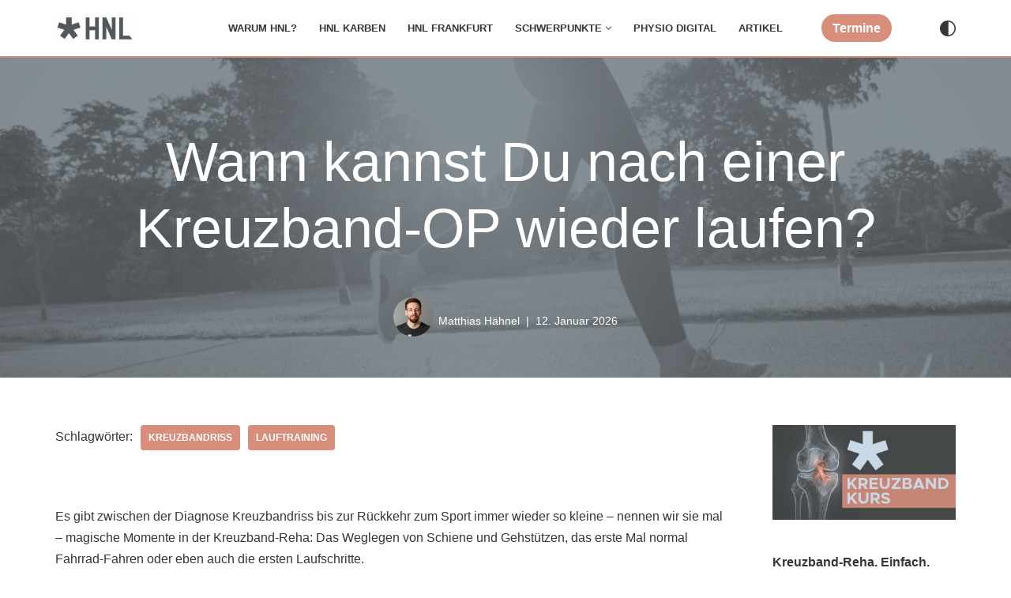

--- FILE ---
content_type: text/html; charset=UTF-8
request_url: https://www.hnl.physio/laufen-nach-kreuzbandriss
body_size: 15611
content:
<!DOCTYPE html><html lang="de" prefix="og: https://ogp.me/ns#"><head><meta charset="UTF-8"><meta name="viewport" content="width=device-width, initial-scale=1, minimum-scale=1"><link rel="profile" href="http://gmpg.org/xfn/11"><link rel="pingback" href="https://www.hnl.physio/xmlrpc.php"><link media="all" href="https://www.hnl.physio/wp-content/cache/autoptimize/css/autoptimize_e4750e7bacc631f0834f56bca9b8dc3f.css" rel="stylesheet"><title>Wann kannst Du nach einer Kreuzband-OP wieder laufen? | HNL</title><meta name="description" content="Wann ist es sicher nach einem Kreuzbandriss wieder laufen zu gehen? Dafür gibt es Kriterien, die ein Raten überflüssig machen..."/><meta name="robots" content="follow, index, max-snippet:-1, max-video-preview:-1, max-image-preview:large"/><link rel="canonical" href="https://www.hnl.physio/laufen-nach-kreuzbandriss" /><meta property="og:locale" content="de_DE" /><meta property="og:type" content="article" /><meta property="og:title" content="Wann kannst Du nach einer Kreuzband-OP wieder laufen? | HNL" /><meta property="og:description" content="Wann ist es sicher nach einem Kreuzbandriss wieder laufen zu gehen? Dafür gibt es Kriterien, die ein Raten überflüssig machen..." /><meta property="og:url" content="https://www.hnl.physio/laufen-nach-kreuzbandriss" /><meta property="og:site_name" content="HNL Physiotherapie &amp; Chiropraktik" /><meta property="article:publisher" content="https://www.facebook.com/hnlphysio/" /><meta property="article:tag" content="Kreuzbandriss" /><meta property="article:tag" content="Lauftraining" /><meta property="article:section" content="Sportverletzung" /><meta property="og:updated_time" content="2026-01-12T13:53:03+00:00" /><meta property="og:image" content="https://www.hnl.physio/wp-content/uploads/2024/09/Laufen-nach-Kreuzband-OP.jpeg" /><meta property="og:image:secure_url" content="https://www.hnl.physio/wp-content/uploads/2024/09/Laufen-nach-Kreuzband-OP.jpeg" /><meta property="og:image:width" content="1200" /><meta property="og:image:height" content="670" /><meta property="og:image:alt" content="Läuferin wieder am joggen nach Kreuzbandriss" /><meta property="og:image:type" content="image/jpeg" /><meta property="article:published_time" content="2020-07-26T09:19:54+00:00" /><meta property="article:modified_time" content="2026-01-12T13:53:03+00:00" /><meta name="twitter:card" content="summary_large_image" /><meta name="twitter:title" content="Wann kannst Du nach einer Kreuzband-OP wieder laufen? | HNL" /><meta name="twitter:description" content="Wann ist es sicher nach einem Kreuzbandriss wieder laufen zu gehen? Dafür gibt es Kriterien, die ein Raten überflüssig machen..." /><meta name="twitter:site" content="@hnlphysio" /><meta name="twitter:creator" content="@hnlphysio" /><meta name="twitter:image" content="https://www.hnl.physio/wp-content/uploads/2024/09/Laufen-nach-Kreuzband-OP.jpeg" /><meta name="twitter:label1" content="Verfasst von" /><meta name="twitter:data1" content="Matthias Hähnel" /><meta name="twitter:label2" content="Lesedauer" /><meta name="twitter:data2" content="3 Minuten" /> <script type="application/ld+json" class="rank-math-schema">{"@context":"https://schema.org","@graph":[[{"@context":"https://schema.org","@type":"SiteNavigationElement","@id":"#rank-math-toc","name":"Laufen nach Kreuzbandriss: Wann Dein Knie wirklich bereit ist \u2013 und wie Du Dich optimal vorbereitest","url":"https://www.hnl.physio/laufen-nach-kreuzbandriss#0-laufen-nach-kreuzbandriss-wann-dein-knie-wirklich-bereit-ist-%E2%80%93-und-wie-du-dich-optimal-vorbereitest"},{"@context":"https://schema.org","@type":"SiteNavigationElement","@id":"#rank-math-toc","name":"Wann ist es sicher mit dem Lauftraining nach dem Kreuzbandriss zu beginnen?","url":"https://www.hnl.physio/laufen-nach-kreuzbandriss#1-wann-ist-es-sicher-mit-dem-lauftraining-nach-dem-kreuzbandriss-zu-beginnen"},{"@context":"https://schema.org","@type":"SiteNavigationElement","@id":"#rank-math-toc","name":"Die entscheidenden Voraussetzungen f\u00fcrs Laufen","url":"https://www.hnl.physio/laufen-nach-kreuzbandriss#2-die-entscheidenden-voraussetzungen-f%C3%BCrs-laufen"},{"@context":"https://schema.org","@type":"SiteNavigationElement","@id":"#rank-math-toc","name":"Deine komplette Checkliste f\u00fcr den Lauf-Start","url":"https://www.hnl.physio/laufen-nach-kreuzbandriss#3-deine-komplette-checkliste-f%C3%BCr-den-lauf-start"}],{"@type":"Place","@id":"https://www.hnl.physio/#place","geo":{"@type":"GeoCoordinates","latitude":"50.120195500076235","longitude":" 8.6798724431137"},"hasMap":"https://www.google.com/maps/search/?api=1&amp;query=50.120195500076235, 8.6798724431137","address":{"@type":"PostalAddress","streetAddress":"Oeder Weg 34","addressLocality":"Frankfurt am Main","addressRegion":"Hessen","postalCode":"60318","addressCountry":"Deutschland"}},{"@type":["MedicalOrganization","Organization"],"@id":"https://www.hnl.physio/#organization","name":"HNL Physiotherapie","url":"https://www.hnl.physio","sameAs":["https://www.facebook.com/hnlphysio/","https://twitter.com/hnlphysio"],"email":"praxis@hnl.physio","address":{"@type":"PostalAddress","streetAddress":"Oeder Weg 34","addressLocality":"Frankfurt am Main","addressRegion":"Hessen","postalCode":"60318","addressCountry":"Deutschland"},"logo":{"@type":"ImageObject","@id":"https://www.hnl.physio/#logo","url":"https://www.hnl.physio/wp-content/uploads/2020/05/HNL_Physiotherapie_Logo_1024x.png","contentUrl":"https://www.hnl.physio/wp-content/uploads/2020/05/HNL_Physiotherapie_Logo_1024x.png","caption":"HNL Physiotherapie","inLanguage":"de","width":"1024","height":"1024"},"contactPoint":[{"@type":"ContactPoint","telephone":"069 46992339","contactType":"customer support"}],"location":{"@id":"https://www.hnl.physio/#place"}},{"@type":"WebSite","@id":"https://www.hnl.physio/#website","url":"https://www.hnl.physio","name":"HNL Physiotherapie","publisher":{"@id":"https://www.hnl.physio/#organization"},"inLanguage":"de"},{"@type":"ImageObject","@id":"https://www.hnl.physio/wp-content/uploads/2024/09/Laufen-nach-Kreuzband-OP.jpeg","url":"https://www.hnl.physio/wp-content/uploads/2024/09/Laufen-nach-Kreuzband-OP.jpeg","width":"1200","height":"670","caption":"L\u00e4uferin wieder am joggen nach Kreuzbandriss","inLanguage":"de"},{"@type":"WebPage","@id":"https://www.hnl.physio/laufen-nach-kreuzbandriss#webpage","url":"https://www.hnl.physio/laufen-nach-kreuzbandriss","name":"Wann kannst Du nach einer Kreuzband-OP wieder laufen? | HNL","datePublished":"2020-07-26T09:19:54+00:00","dateModified":"2026-01-12T13:53:03+00:00","isPartOf":{"@id":"https://www.hnl.physio/#website"},"primaryImageOfPage":{"@id":"https://www.hnl.physio/wp-content/uploads/2024/09/Laufen-nach-Kreuzband-OP.jpeg"},"inLanguage":"de"},{"@type":"BlogPosting","headline":"Wann kannst Du nach einer Kreuzband-OP wieder laufen? | HNL","datePublished":"2020-07-26T09:19:54+00:00","dateModified":"2026-01-12T13:53:03+00:00","author":{"@type":"Person","name":"Matthias H\u00e4hnel"},"description":"Wann ist es sicher nach einem Kreuzbandriss wieder laufen zu gehen? Daf\u00fcr gibt es Kriterien, die ein Raten \u00fcberfl\u00fcssig machen...","name":"Wann kannst Du nach einer Kreuzband-OP wieder laufen? | HNL","articleSection":"Kreuzbandriss, Lauftraining","@id":"https://www.hnl.physio/laufen-nach-kreuzbandriss#schema-5230","isPartOf":{"@id":"https://www.hnl.physio/laufen-nach-kreuzbandriss#webpage"},"publisher":{"@id":"https://www.hnl.physio/#organization"},"image":{"@id":"https://www.hnl.physio/wp-content/uploads/2024/09/Laufen-nach-Kreuzband-OP.jpeg"},"inLanguage":"de","mainEntityOfPage":{"@id":"https://www.hnl.physio/laufen-nach-kreuzbandriss#webpage"}}]}</script> <link rel='dns-prefetch' href='//www.hnl.physio' /><link rel="alternate" type="application/rss+xml" title="HNL Physiotherapie &amp; Chiropraktik &raquo; Feed" href="https://www.hnl.physio/feed" /><link rel="alternate" type="application/rss+xml" title="HNL Physiotherapie &amp; Chiropraktik &raquo; Kommentar-Feed" href="https://www.hnl.physio/comments/feed" /><link rel="alternate" type="application/rss+xml" title="HNL Physiotherapie &amp; Chiropraktik &raquo; Wann kannst Du nach einer Kreuzband-OP wieder laufen?-Kommentar-Feed" href="https://www.hnl.physio/laufen-nach-kreuzbandriss/feed" /> <script>window._wpemojiSettings = {"baseUrl":"https:\/\/s.w.org\/images\/core\/emoji\/15.0.3\/72x72\/","ext":".png","svgUrl":"https:\/\/s.w.org\/images\/core\/emoji\/15.0.3\/svg\/","svgExt":".svg","source":{"concatemoji":"https:\/\/www.hnl.physio\/wp-includes\/js\/wp-emoji-release.min.js?ver=6.7.4"}};
/*! This file is auto-generated */
!function(i,n){var o,s,e;function c(e){try{var t={supportTests:e,timestamp:(new Date).valueOf()};sessionStorage.setItem(o,JSON.stringify(t))}catch(e){}}function p(e,t,n){e.clearRect(0,0,e.canvas.width,e.canvas.height),e.fillText(t,0,0);var t=new Uint32Array(e.getImageData(0,0,e.canvas.width,e.canvas.height).data),r=(e.clearRect(0,0,e.canvas.width,e.canvas.height),e.fillText(n,0,0),new Uint32Array(e.getImageData(0,0,e.canvas.width,e.canvas.height).data));return t.every(function(e,t){return e===r[t]})}function u(e,t,n){switch(t){case"flag":return n(e,"\ud83c\udff3\ufe0f\u200d\u26a7\ufe0f","\ud83c\udff3\ufe0f\u200b\u26a7\ufe0f")?!1:!n(e,"\ud83c\uddfa\ud83c\uddf3","\ud83c\uddfa\u200b\ud83c\uddf3")&&!n(e,"\ud83c\udff4\udb40\udc67\udb40\udc62\udb40\udc65\udb40\udc6e\udb40\udc67\udb40\udc7f","\ud83c\udff4\u200b\udb40\udc67\u200b\udb40\udc62\u200b\udb40\udc65\u200b\udb40\udc6e\u200b\udb40\udc67\u200b\udb40\udc7f");case"emoji":return!n(e,"\ud83d\udc26\u200d\u2b1b","\ud83d\udc26\u200b\u2b1b")}return!1}function f(e,t,n){var r="undefined"!=typeof WorkerGlobalScope&&self instanceof WorkerGlobalScope?new OffscreenCanvas(300,150):i.createElement("canvas"),a=r.getContext("2d",{willReadFrequently:!0}),o=(a.textBaseline="top",a.font="600 32px Arial",{});return e.forEach(function(e){o[e]=t(a,e,n)}),o}function t(e){var t=i.createElement("script");t.src=e,t.defer=!0,i.head.appendChild(t)}"undefined"!=typeof Promise&&(o="wpEmojiSettingsSupports",s=["flag","emoji"],n.supports={everything:!0,everythingExceptFlag:!0},e=new Promise(function(e){i.addEventListener("DOMContentLoaded",e,{once:!0})}),new Promise(function(t){var n=function(){try{var e=JSON.parse(sessionStorage.getItem(o));if("object"==typeof e&&"number"==typeof e.timestamp&&(new Date).valueOf()<e.timestamp+604800&&"object"==typeof e.supportTests)return e.supportTests}catch(e){}return null}();if(!n){if("undefined"!=typeof Worker&&"undefined"!=typeof OffscreenCanvas&&"undefined"!=typeof URL&&URL.createObjectURL&&"undefined"!=typeof Blob)try{var e="postMessage("+f.toString()+"("+[JSON.stringify(s),u.toString(),p.toString()].join(",")+"));",r=new Blob([e],{type:"text/javascript"}),a=new Worker(URL.createObjectURL(r),{name:"wpTestEmojiSupports"});return void(a.onmessage=function(e){c(n=e.data),a.terminate(),t(n)})}catch(e){}c(n=f(s,u,p))}t(n)}).then(function(e){for(var t in e)n.supports[t]=e[t],n.supports.everything=n.supports.everything&&n.supports[t],"flag"!==t&&(n.supports.everythingExceptFlag=n.supports.everythingExceptFlag&&n.supports[t]);n.supports.everythingExceptFlag=n.supports.everythingExceptFlag&&!n.supports.flag,n.DOMReady=!1,n.readyCallback=function(){n.DOMReady=!0}}).then(function(){return e}).then(function(){var e;n.supports.everything||(n.readyCallback(),(e=n.source||{}).concatemoji?t(e.concatemoji):e.wpemoji&&e.twemoji&&(t(e.twemoji),t(e.wpemoji)))}))}((window,document),window._wpemojiSettings);</script> <script src="https://www.hnl.physio/wp-includes/js/jquery/jquery.min.js?ver=3.7.1" id="jquery-core-js"></script> <link rel="https://api.w.org/" href="https://www.hnl.physio/wp-json/" /><link rel="alternate" title="JSON" type="application/json" href="https://www.hnl.physio/wp-json/wp/v2/posts/2440" /><link rel="EditURI" type="application/rsd+xml" title="RSD" href="https://www.hnl.physio/xmlrpc.php?rsd" /><meta name="generator" content="WordPress 6.7.4" /><link rel='shortlink' href='https://www.hnl.physio/?p=2440' /><link rel="alternate" title="oEmbed (JSON)" type="application/json+oembed" href="https://www.hnl.physio/wp-json/oembed/1.0/embed?url=https%3A%2F%2Fwww.hnl.physio%2Flaufen-nach-kreuzbandriss" /><link rel="alternate" title="oEmbed (XML)" type="text/xml+oembed" href="https://www.hnl.physio/wp-json/oembed/1.0/embed?url=https%3A%2F%2Fwww.hnl.physio%2Flaufen-nach-kreuzbandriss&#038;format=xml" /><meta name="generator" content="Elementor 3.34.2; features: additional_custom_breakpoints; settings: css_print_method-external, google_font-enabled, font_display-auto"><link rel="icon" href="https://www.hnl.physio/wp-content/uploads/2024/10/cropped-Logo-HNL-Physiotherapie-Website-Icon-2-32x32.png" sizes="32x32" /><link rel="icon" href="https://www.hnl.physio/wp-content/uploads/2024/10/cropped-Logo-HNL-Physiotherapie-Website-Icon-2-192x192.png" sizes="192x192" /><link rel="apple-touch-icon" href="https://www.hnl.physio/wp-content/uploads/2024/10/cropped-Logo-HNL-Physiotherapie-Website-Icon-2-180x180.png" /><meta name="msapplication-TileImage" content="https://www.hnl.physio/wp-content/uploads/2024/10/cropped-Logo-HNL-Physiotherapie-Website-Icon-2-270x270.png" /></head><body  class="post-template-default single single-post postid-2440 single-format-standard wp-custom-logo  nv-blog-default nv-sidebar-right menu_sidebar_slide_left elementor-default elementor-kit-1825" id="neve_body"  ><div class="wrapper"><header class="header"  > <a class="neve-skip-link show-on-focus" href="#content" > Zum Inhalt springen </a><div id="header-grid"  class="hfg_header site-header"><nav class="header--row header-main hide-on-mobile hide-on-tablet layout-full-contained nv-navbar is_sticky has-center header--row"
 data-row-id="main" data-show-on="desktop"><div
 class="header--row-inner header-main-inner"><div class="container"><div
 class="row row--wrapper"
 data-section="hfg_header_layout_main" ><div class="hfg-slot left"><div class="builder-item desktop-left"><div class="item--inner builder-item--logo"
 data-section="title_tagline"
 data-item-id="logo"><div class="site-logo"> <a class="brand" href="https://www.hnl.physio/" aria-label="HNL Physiotherapie &amp; Chiropraktik Gesundheit einfach machen" rel="home"><img width="200" height="70" src="https://www.hnl.physio/wp-content/uploads/2024/08/cropped-cropped-cropped-cropped-cropped-cropped-HNL_Logo_001_nosub_grau-1-3.png" class="neve-site-logo skip-lazy" alt="Logo HNL Physiotherapie und Chiropraktik" data-variant="logo" decoding="async" /></a></div></div></div></div><div class="hfg-slot center"><div class="builder-item has-nav"><div class="item--inner builder-item--primary-menu has_menu"
 data-section="header_menu_primary"
 data-item-id="primary-menu"><div class="nv-nav-wrap"><div role="navigation" class="nav-menu-primary submenu-style-plain"
 aria-label="Hauptmenü"><ul id="nv-primary-navigation-main" class="primary-menu-ul nav-ul menu-desktop"><li id="menu-item-1817" class="menu-item menu-item-type-post_type menu-item-object-page menu-item-1817"><div class="wrap"><a href="https://www.hnl.physio/warum-hnl">Warum HNL?</a></div></li><li id="menu-item-6936" class="menu-item menu-item-type-post_type menu-item-object-page menu-item-6936"><div class="wrap"><a href="https://www.hnl.physio/karben">HNL Karben</a></div></li><li id="menu-item-6937" class="menu-item menu-item-type-post_type menu-item-object-page menu-item-6937"><div class="wrap"><a href="https://www.hnl.physio/frankfurt">HNL Frankfurt</a></div></li><li id="menu-item-1818" class="menu-item menu-item-type-post_type menu-item-object-page menu-item-has-children menu-item-1818"><div class="wrap"><a href="https://www.hnl.physio/schwerpunkte"><span class="menu-item-title-wrap dd-title">Schwerpunkte</span></a><div role="button" aria-pressed="false" aria-label="Untermenü öffnen" tabindex="0" class="caret-wrap caret 4" style="margin-left:5px;"><span class="caret"><svg class="sub-menu-icon" aria-hidden="true" role="img" xmlns="http://www.w3.org/2000/svg" width="15" height="15" viewBox="0 0 15 15" style="transform:rotate(180deg)"><rect width="15" height="15" fill="none"/><path fill="currentColor" d="M14,12a1,1,0,0,1-.73-.32L7.5,5.47,1.76,11.65a1,1,0,0,1-1.4,0A1,1,0,0,1,.3,10.3l6.47-7a1,1,0,0,1,1.46,0l6.47,7a1,1,0,0,1-.06,1.4A1,1,0,0,1,14,12Z"/></svg></span></div></div><ul class="sub-menu"><li id="menu-item-7150" class="menu-item menu-item-type-post_type menu-item-object-page menu-item-7150"><div class="wrap"><a href="https://www.hnl.physio/physiotherapie-karben">Physiotherapie</a></div></li><li id="menu-item-7151" class="menu-item menu-item-type-post_type menu-item-object-page menu-item-7151"><div class="wrap"><a href="https://www.hnl.physio/chiropraktik-karben">Chiropraktik</a></div></li><li id="menu-item-7240" class="menu-item menu-item-type-custom menu-item-object-custom menu-item-7240"><div class="wrap"><a href="https://www.hnl.physio/physiotherapie-karben/#sportphysio">Sportphysiotherapie</a></div></li><li id="menu-item-7235" class="menu-item menu-item-type-post_type menu-item-object-page menu-item-7235"><div class="wrap"><a href="https://www.hnl.physio/schmerzphysiotherapie">Schmerzphysiotherapie</a></div></li><li id="menu-item-2267" class="menu-item menu-item-type-post_type menu-item-object-page menu-item-2267"><div class="wrap"><a href="https://www.hnl.physio/heilpraktiker">Heilpraktiker</a></div></li></ul></li><li id="menu-item-3361" class="menu-item menu-item-type-post_type menu-item-object-page menu-item-3361"><div class="wrap"><a href="https://www.hnl.physio/digital">Physio Digital</a></div></li><li id="menu-item-2124" class="menu-item menu-item-type-post_type menu-item-object-page current_page_parent menu-item-2124"><div class="wrap"><a href="https://www.hnl.physio/blog">Artikel</a></div></li></ul></div></div></div></div></div><div class="hfg-slot right"><div class="builder-item desktop-center hfg-start"><div class="item--inner builder-item--button_base_3"
 data-section="header_button_3"
 data-item-id="button_base_3"><div class="component-wrap"> <a href="/kontakt" class="button button-primary"
 >Termine</a></div></div></div><div class="builder-item desktop-left"><div class="item--inner builder-item--header_palette_switch"
 data-section="header_palette_switch"
 data-item-id="header_palette_switch"><div class="toggle-palette"> <a class="toggle palette-icon-wrapper" aria-label="Palette wechseln" href="#" > <span class="icon"><svg aria-hidden="true" fill="currentColor" width="100%" xmlns="http://www.w3.org/2000/svg" viewBox="0 0 512 512"><path d="M256,0C114.516,0,0,114.497,0,256c0,141.484,114.497,256,256,256c141.484,0,256-114.497,256-256 C512,114.516,397.503,0,256,0z M276,471.079V40.921C385.28,50.889,472,142.704,472,256C472,369.28,385.294,461.11,276,471.079z" /></svg></span> </a></div></div></div></div></div></div></div></nav><nav class="header--row header-main hide-on-desktop layout-full-contained nv-navbar is_sticky has-center header--row"
 data-row-id="main" data-show-on="mobile"><div
 class="header--row-inner header-main-inner"><div class="container"><div
 class="row row--wrapper"
 data-section="hfg_header_layout_main" ><div class="hfg-slot left"><div class="builder-item mobile-left tablet-right hfg-is-group"><div class="item--inner builder-item--nav-icon"
 data-section="header_menu_icon"
 data-item-id="nav-icon"><div class="menu-mobile-toggle item-button navbar-toggle-wrapper"> <button type="button" class=" navbar-toggle"
 value="Navigations-Menü"
 aria-label="Navigations-Menü "
 aria-expanded="false" onclick="if('undefined' !== typeof toggleAriaClick ) { toggleAriaClick() }"> <span class="bars"> <span class="icon-bar"></span> <span class="icon-bar"></span> <span class="icon-bar"></span> </span> <span class="screen-reader-text">Navigations-Menü</span> </button></div></div><div class="item--inner builder-item--header_palette_switch"
 data-section="header_palette_switch"
 data-item-id="header_palette_switch"><div class="toggle-palette"> <a class="toggle palette-icon-wrapper" aria-label="Palette wechseln" href="#" > <span class="icon"><svg aria-hidden="true" fill="currentColor" width="100%" xmlns="http://www.w3.org/2000/svg" viewBox="0 0 512 512"><path d="M256,0C114.516,0,0,114.497,0,256c0,141.484,114.497,256,256,256c141.484,0,256-114.497,256-256 C512,114.516,397.503,0,256,0z M276,471.079V40.921C385.28,50.889,472,142.704,472,256C472,369.28,385.294,461.11,276,471.079z" /></svg></span> </a></div></div></div></div><div class="hfg-slot center"><div class="builder-item mobile-center tablet-left"><div class="item--inner builder-item--logo"
 data-section="title_tagline"
 data-item-id="logo"><div class="site-logo"> <a class="brand" href="https://www.hnl.physio/" aria-label="HNL Physiotherapie &amp; Chiropraktik Gesundheit einfach machen" rel="home"><img width="200" height="70" src="https://www.hnl.physio/wp-content/uploads/2024/08/cropped-cropped-cropped-cropped-cropped-cropped-HNL_Logo_001_nosub_grau-1-3.png" class="neve-site-logo skip-lazy" alt="Logo HNL Physiotherapie und Chiropraktik" data-variant="logo" decoding="async" /></a></div></div></div></div><div class="hfg-slot right"><div class="builder-item tablet-left mobile-right"><div class="item--inner builder-item--button_base_3"
 data-section="header_button_3"
 data-item-id="button_base_3"><div class="component-wrap"> <a href="/kontakt" class="button button-primary"
 >Termine</a></div></div></div></div></div></div></div></nav><div
 id="header-menu-sidebar" class="header-menu-sidebar tcb menu-sidebar-panel slide_left hfg-pe"
 data-row-id="sidebar"><div id="header-menu-sidebar-bg" class="header-menu-sidebar-bg"><div class="close-sidebar-panel navbar-toggle-wrapper"> <button type="button" class="hamburger is-active  navbar-toggle active" 					value="Navigations-Menü"
 aria-label="Navigations-Menü "
 aria-expanded="false" onclick="if('undefined' !== typeof toggleAriaClick ) { toggleAriaClick() }"> <span class="bars"> <span class="icon-bar"></span> <span class="icon-bar"></span> <span class="icon-bar"></span> </span> <span class="screen-reader-text"> Navigations-Menü </span> </button></div><div id="header-menu-sidebar-inner" class="header-menu-sidebar-inner tcb "><div class="builder-item has-nav"><div class="item--inner builder-item--primary-menu has_menu"
 data-section="header_menu_primary"
 data-item-id="primary-menu"><div class="nv-nav-wrap"><div role="navigation" class="nav-menu-primary submenu-style-plain"
 aria-label="Hauptmenü"><ul id="nv-primary-navigation-sidebar" class="primary-menu-ul nav-ul menu-mobile"><li class="menu-item menu-item-type-post_type menu-item-object-page menu-item-1817"><div class="wrap"><a href="https://www.hnl.physio/warum-hnl">Warum HNL?</a></div></li><li class="menu-item menu-item-type-post_type menu-item-object-page menu-item-6936"><div class="wrap"><a href="https://www.hnl.physio/karben">HNL Karben</a></div></li><li class="menu-item menu-item-type-post_type menu-item-object-page menu-item-6937"><div class="wrap"><a href="https://www.hnl.physio/frankfurt">HNL Frankfurt</a></div></li><li class="menu-item menu-item-type-post_type menu-item-object-page menu-item-has-children menu-item-1818"><div class="wrap"><a href="https://www.hnl.physio/schwerpunkte"><span class="menu-item-title-wrap dd-title">Schwerpunkte</span></a><button tabindex="0" type="button" class="caret-wrap navbar-toggle 4 " style="margin-left:5px;"  aria-label="Umschalten Schwerpunkte"><span class="caret"><svg class="sub-menu-icon" aria-hidden="true" role="img" xmlns="http://www.w3.org/2000/svg" width="15" height="15" viewBox="0 0 15 15" style="transform:rotate(180deg)"><rect width="15" height="15" fill="none"/><path fill="currentColor" d="M14,12a1,1,0,0,1-.73-.32L7.5,5.47,1.76,11.65a1,1,0,0,1-1.4,0A1,1,0,0,1,.3,10.3l6.47-7a1,1,0,0,1,1.46,0l6.47,7a1,1,0,0,1-.06,1.4A1,1,0,0,1,14,12Z"/></svg></span></button></div><ul class="sub-menu"><li class="menu-item menu-item-type-post_type menu-item-object-page menu-item-7150"><div class="wrap"><a href="https://www.hnl.physio/physiotherapie-karben">Physiotherapie</a></div></li><li class="menu-item menu-item-type-post_type menu-item-object-page menu-item-7151"><div class="wrap"><a href="https://www.hnl.physio/chiropraktik-karben">Chiropraktik</a></div></li><li class="menu-item menu-item-type-custom menu-item-object-custom menu-item-7240"><div class="wrap"><a href="https://www.hnl.physio/physiotherapie-karben/#sportphysio">Sportphysiotherapie</a></div></li><li class="menu-item menu-item-type-post_type menu-item-object-page menu-item-7235"><div class="wrap"><a href="https://www.hnl.physio/schmerzphysiotherapie">Schmerzphysiotherapie</a></div></li><li class="menu-item menu-item-type-post_type menu-item-object-page menu-item-2267"><div class="wrap"><a href="https://www.hnl.physio/heilpraktiker">Heilpraktiker</a></div></li></ul></li><li class="menu-item menu-item-type-post_type menu-item-object-page menu-item-3361"><div class="wrap"><a href="https://www.hnl.physio/digital">Physio Digital</a></div></li><li class="menu-item menu-item-type-post_type menu-item-object-page current_page_parent menu-item-2124"><div class="wrap"><a href="https://www.hnl.physio/blog">Artikel</a></div></li></ul></div></div></div></div></div></div></div><div class="header-menu-sidebar-overlay hfg-ov hfg-pe" onclick="if('undefined' !== typeof toggleAriaClick ) { toggleAriaClick() }"></div></div><div id="page-header-grid"  class="hfg_page_header page-header"></div></header><div class="lazyload nv-post-cover" data-bg="https://www.hnl.physio/wp-content/uploads/2024/09/Laufen-nach-Kreuzband-OP.jpeg" style="background-image:url(data:image/svg+xml,%3Csvg%20xmlns=%22http://www.w3.org/2000/svg%22%20viewBox=%220%200%20500%20300%22%3E%3C/svg%3E);"><div class="nv-overlay"></div><div class="container"><div class="nv-title-meta-wrap "><small class="neve-breadcrumbs-wrapper"></small><h1 class="title entry-title">Wann kannst Du nach einer Kreuzband-OP wieder laufen?</h1><ul class="nv-meta-list"><li  class="meta author vcard "><noscript><img class="photo" alt="Matthias Hähnel" src="https://secure.gravatar.com/avatar/de8da9a670f4211ad896d819bd2cb65e?s=50&#038;d=mm&#038;r=g" /></noscript><img class="lazyload photo" alt="Matthias Hähnel" src='data:image/svg+xml,%3Csvg%20xmlns=%22http://www.w3.org/2000/svg%22%20viewBox=%220%200%20210%20140%22%3E%3C/svg%3E' data-src="https://secure.gravatar.com/avatar/de8da9a670f4211ad896d819bd2cb65e?s=50&#038;d=mm&#038;r=g" />&nbsp;<span class="author-name fn"><a href="https://www.hnl.physio/author/matthias_von_hnl_physiotherapie" title="Beiträge von Matthias Hähnel" rel="author">Matthias Hähnel</a></span></li><li class="meta date posted-on nv-show-updated last"><time class="updated" datetime="2026-01-12T13:53:03+00:00">12. Januar 2026</time></li></ul></div></div></div><main id="content" class="neve-main"><div class="container single-post-container"><div class="row"><article id="post-2440"
 class="nv-single-post-wrap col post-2440 post type-post status-publish format-standard has-post-thumbnail hentry category-sportverletzung tag-kreuzbandriss tag-lauftraining"><div class="nv-tags-list"><span>Schlagwörter:</span><a href=https://www.hnl.physio/tag/kreuzbandriss title="Kreuzbandriss" class=kreuzbandriss rel="tag">Kreuzbandriss</a><a href=https://www.hnl.physio/tag/lauftraining title="Lauftraining" class=lauftraining rel="tag">Lauftraining</a></div><div class="nv-content-wrap entry-content"><p>Es gibt zwischen der Diagnose Kreuzbandriss bis zur Rückkehr zum Sport immer wieder so kleine &#8211; nennen wir sie mal &#8211; magische Momente in der Kreuzband-Reha: Das Weglegen von Schiene und Gehstützen, das erste Mal normal Fahrrad-Fahren oder eben auch die ersten Laufschritte.</p><hr class="wp-block-separator has-alpha-channel-opacity"/><div class="wp-block-rank-math-toc-block" id="rank-math-toc"><h3>Deine Übersicht</h3><nav><ol><li class=""><a href="#0-laufen-nach-kreuzbandriss-wann-dein-knie-wirklich-bereit-ist-%E2%80%93-und-wie-du-dich-optimal-vorbereitest">Laufen nach Kreuzbandriss: Wann Dein Knie wirklich bereit ist – und wie Du Dich optimal vorbereitest</a><ol><li class=""><a href="#1-wann-ist-es-sicher-mit-dem-lauftraining-nach-dem-kreuzbandriss-zu-beginnen">Wann ist es sicher mit dem Lauftraining nach dem Kreuzbandriss zu beginnen?</a></li><li class=""><a href="#2-die-entscheidenden-voraussetzungen-f%C3%BCrs-laufen">Die entscheidenden Voraussetzungen fürs Laufen</a></li><li class=""><a href="#3-deine-komplette-checkliste-f%C3%BCr-den-lauf-start">Deine komplette Checkliste für den Lauf-Start</a></li></ol></li></ol></nav></div><hr class="wp-block-separator has-alpha-channel-opacity"/><h2 class="wp-block-heading" id="0-laufen-nach-kreuzbandriss-wann-dein-knie-wirklich-bereit-ist-%E2%80%93-und-wie-du-dich-optimal-vorbereitest">Laufen nach Kreuzbandriss: Wann Dein Knie wirklich bereit ist – und wie Du Dich optimal vorbereitest</h2><p>Gerade das Laufen fühlt sich schon wieder deutlich nach Sport an &#8211; und zeigt, ob die bisherige Reha funktioniert hat.</p><p>Doch dieser Schritt führt oft zu Unsicherheit:<br>Wann ist der richtige Zeitpunkt?<br>Reicht es, wenn das Knie &#8222;nicht mehr weh tut&#8220;?<br>Oder gibt es objektive Kriterien, an denen Du Dich orientieren kannst?</p><p>Tatsächlich hängt der Start ins Lauftraining <strong>nicht vom Kalender</strong>, sondern von der <strong>Funktion Deines Knies</strong> ab.<br>Wie stabil es ist, wie gut Du es kontrollieren kannst – und wie Dein Körper auf Belastung reagiert.</p><p>m weiteren Verlauf dieses Beitrags findest Du die wichtigsten Kriterien, mit denen Du einschätzen kannst, ob Dein Knie bereit für den ersten Lauf ist.</p><hr class="wp-block-separator has-alpha-channel-opacity"/><h3 class="wp-block-heading" id="1-wann-ist-es-sicher-mit-dem-lauftraining-nach-dem-kreuzbandriss-zu-beginnen">Wann ist es sicher mit dem Lauftraining nach dem Kreuzbandriss zu beginnen?</h3><p>Diese Entscheidung solltest Du gemeinsam mit Deinem Arzt und/oder <a href="https://www.hnl.physio/physiotherapie-karben">Physiotherapeuten</a> treffen. Schließlich ist sie von der schwere Deiner Verletzung und den bisherigen Behandlungen abhängig. Bei der Entscheidung sollte dabei auf objektive Bewertungs-Kriterien gesetzt werden und nicht subjektiv auf ein &#8222;könnte wieder gehen&#8220;.</p><p>Ohne Dir den Wind zu sehr aus den Segeln zu nehmen, aber vor der 12. Woche nach Deiner Operation am Vorderen Kreuzband brauchst Du Dich gedanklich noch nicht so sehr mit dem Laufen / Joggen beschäftigen &#8211; außer mit der Vorbereitung auf Selbiges. Diesen Zeitraum benötigt der Knochen zu heilen, die Kreuzbandplastik gut einzuwachsen und das Kniegelenk auch für Dauerbelastung wieder stabiler zu werden.</p><p>Die 9.-12. Woche nach der OP sollte das Laufen jedoch schon gezielter vorbereitet werden durch leichte plyometrische Übungen und etwas Lauf-Koordination. Somit ändert sich Dein Übungsprogramm in dieser Phase mehr und mehr von langsamen, kräftigenden Bewegungsausführungen hin zu mehr Dynamik.</p><hr class="wp-block-separator has-alpha-channel-opacity"/><h3 class="wp-block-heading" id="2-die-entscheidenden-voraussetzungen-f%C3%BCrs-laufen">Die entscheidenden Voraussetzungen fürs Laufen</h3><p>In Richtlinien wie der <a href="https://www.melbourneaclguide.com/" class="rank-math-link" target="_blank" rel="noopener">Melbourne Kreuzband Leitlinie</a> werden folgende Kriterien für das betroffene Bein des Patienten definiert um das objektive OK für&#8217;s Lauftraining nach dem Riss des vorderen Kreuzbandes zu bekommen:</p><div class="wp-block-image"><figure class="aligncenter size-large"><a href="https://www.youtube.com/watch?v=wm18mgvmgqw" target="_blank" rel="noopener"><img fetchpriority="high" decoding="async" width="768" height="432" src="https://www.hnl.physio/wp-content/uploads/2021/03/youtube-joggen-nach-kreuzbandriss__.jpg" alt="Thumbnail für das YouTube Video &quot;Wann Joggen nach Kreuzbandriss&quot;" class="wp-image-3049" srcset="https://www.hnl.physio/wp-content/uploads/2021/03/youtube-joggen-nach-kreuzbandriss__.jpg 768w, https://www.hnl.physio/wp-content/uploads/2021/03/youtube-joggen-nach-kreuzbandriss__-300x169.jpg 300w" sizes="(max-width: 768px) 100vw, 768px" /></a><figcaption class="wp-element-caption">Auf YouTube zeige ich Dir die Tests genau: <a href="https://www.youtube.com/watch?v=wm18mgvmgqw" class="rank-math-link" target="_blank" rel="noopener">https://www.youtube.com/watch?v=wm18mgvmgqw</a></figcaption></figure></div><p>Du solltest&#8230;</p><ul class="wp-block-list"><li>Dein Knie ganz strecken können.</li><li>keine nennenswerte Schwellung im Knie haben.</li><li>Deinen Quadrizeps ansteuern können.</li><li>5x einbeinge Kniebeugen absolvieren können &#8211; diese werden von einem 20cm Stepper aus ausgeführt.</li><li>10x Dich einbeinig auf einen Stuhl hinsetzen und wieder aufstehen können.</li><li>20x einbeiniges Wadenheben absolvieren können.</li><li>20x einbeinige Brücken mit Schwerpunkt auf den Hamstrings absolvieren können.</li><li>Du solltest ohne Probleme 30 Sekunden auf dem betroffenen Bein stehen können.</li><li>Du solltest die Seitbrücke 30 Sekunden absolvieren können.</li></ul><p>Diese Tests ermöglichen Dir alle wichtigen Funktionen wie Beweglichkeit, Muskelkontrolle, Stabilität, Koordination und Belastungsverträglichkeit zu testen.<br>Du sollten sie in einer sauberen Bewegungsausführung absolviert werden können, ohne dass die Beinachse nach innen kollabiert oder Du zu wackelig bist. <br>Dazu kommt natürlich auch, dass Du während der Belastung und Therapie keine bzw. nur sehr geringe <a href="https://www.hnl.physio/schmerzen-infos" data-type="post" data-id="5274">Schmerzen</a> oder das Gefühl von Instabilität im Knie hast.</p><p>Mit diesen Richtwerten kann es durchaus auch länger als 12 Wochen bishin zu insgesamt 6 Monate dauern bis Du diese Kriterien erreichst und ein sicherer Einstieg ins Lauftraining möglich ist. Treffe diese Entscheidung aber bitte mit Deinem Arzt und/oder Physiotherapeuten.</p><p><strong>Bedenke: Du bist bereit für&#8217;s Laufen, wenn Du wirklich bereit bist für&#8217;s Laufen!</strong></p><hr class="wp-block-separator has-alpha-channel-opacity"/><h3 class="wp-block-heading" id="3-deine-komplette-checkliste-f%C3%BCr-den-lauf-start">Deine komplette Checkliste für den Lauf-Start</h3><p>Wenn Du diese Kriterien für Dich systematisch prüfen möchtest, habe ich Dir eine kompakte Checkliste zusammengestellt.<br>Sie hilft Dir, Deinen aktuellen Stand realistisch einzuschätzen – und gibt Dir Orientierung für die nächsten Schritte im Training.</p><div style="border: 3px solid var(--nv-c-1); border-radius: 0%; background-color: var(--nv-site-bg); " class="ub-styled-box ub-bordered-box wp-block-ub-styled-box" id="ub-styled-box-98b5874a-2a22-460a-9a51-d870e76449b5"><form method="post" action="https://flow.cleverreach.com/fl/1067e0aa-093e-4e20-9e08-0658e5d979d2/confirm" class="" target="_blank"> <input type="text" tabindex="-1" autocomplete="false" style="display:none !important;" class="cr-nope" name="email_confirm"><div class="cr-web-wrapper bgcolor-1"><div class="cr-web-row bgcolor-2" style="padding:10px 20px;"><div class="cr-text color-2" style=""><div align="left"><span style="font-size: 18px;"><strong class="false" data-start="1676" data-end="1729">Checkliste: Einstieg ins Laufen nach Kreuzband-OP</strong><br class="false" data-start="1729" data-end="1732">Zur Orientierung und realistischen Selbsteinschätzung.<br>Trage Deine E-Mail-Adresse ein und erhalte die Checkliste per Mail.<br></span></div></div></div></div><div class="cr-web-wrapper bgcolor-1"><div class="cr-web-row bgcolor-2" style="padding:10px 20px;"><div class="cr-text color-2" style=""><div class="cr-web-form"> <label class="required">Dein Vorname</label> <input type="text" placeholder="" name="global.firstname" required=""></div></div></div></div><div class="cr-web-wrapper bgcolor-1"><div class="cr-web-row bgcolor-2" style="padding:10px 20px;"><div class="cr-text color-2" style=""><div class="cr-web-form"> <label class="required">Deine E-Mail</label> <input type="email" placeholder="" name="email" required=""></div></div></div></div><div class="cr-web-wrapper bgcolor-1"><div class="cr-web-row bgcolor-2" style="padding:10px 20px;"><div class="cr-text color-2" style=""><div class="cr-web-form"><div><div class="cr-consent-wrapper"> <input type="checkbox" name="tags[]" value="accept" required=""> <label class="cr-consent-required">Dieser kostenlose Newsletter versorgt Dich per E-Mail mit Informationen rund um Deinen Kreuzbandriss. Deine hier eingegebenen Daten werden lediglich zur Personalisierung des Newsletters verwendet und nicht an Dritte weitergegeben. Durch Absenden der von Dir eingegebenen Daten willigen Du in die Datenverarbeitung ein und bestätigst die Datenschutzerklärung von HNL.</label></div></div></div></div></div></div><div class="cr-web-wrapper bgcolor-1"><div class="cr-web-row bgcolor-2" style="padding:10px 20px;"><div class="cr-web-form"> <button type="submit" class="aux-color-1 aux-bgcolor-1 cr-text" style="background-color: rgb(215, 142, 123); color: rgb(255, 255, 255);">Jetzt Checkliste anfordern</button></div></div></div></form></div><p>Je nach Phase der Kreuzband-Reha stellen sich unterschiedliche Fragen – einen <a href="https://www.hnl.physio/kreuzband-reha" data-type="post" data-id="7533">Überblick über den gesamten Reha-Verlauf</a> findest Du hier.</p></div></article><div class="nv-sidebar-wrap col-sm-12 nv-right blog-sidebar " ><aside id="secondary" role="complementary"><div id="block-81" class="widget widget_block widget_media_image"><figure class="wp-block-image size-full"><a href="kreuzband.hnl.physio"><noscript><img decoding="async" width="365" height="188" src="https://www.hnl.physio/wp-content/uploads/2025/11/Kreuzband-Kurs.png" alt="Skizze von einem Knie mit Kreuzband und dem Schritzug Kreuzband Kurs sowie dem Stern von HNL Physiotherapie" class="wp-image-7183" srcset="https://www.hnl.physio/wp-content/uploads/2025/11/Kreuzband-Kurs.png 365w, https://www.hnl.physio/wp-content/uploads/2025/11/Kreuzband-Kurs-300x155.png 300w" sizes="(max-width: 365px) 100vw, 365px" /></noscript><img decoding="async" width="365" height="188" src='data:image/svg+xml,%3Csvg%20xmlns=%22http://www.w3.org/2000/svg%22%20viewBox=%220%200%20365%20188%22%3E%3C/svg%3E' data-src="https://www.hnl.physio/wp-content/uploads/2025/11/Kreuzband-Kurs.png" alt="Skizze von einem Knie mit Kreuzband und dem Schritzug Kreuzband Kurs sowie dem Stern von HNL Physiotherapie" class="lazyload wp-image-7183" data-srcset="https://www.hnl.physio/wp-content/uploads/2025/11/Kreuzband-Kurs.png 365w, https://www.hnl.physio/wp-content/uploads/2025/11/Kreuzband-Kurs-300x155.png 300w" data-sizes="(max-width: 365px) 100vw, 365px" /></a></figure></div><div id="block-82" class="widget widget_block widget_text"><p><strong>Kreuzband-Reha. Einfach. Machen.</strong> Der HNL-Online-Kurs:</p></div><div id="block-99" class="widget widget_block"><div class="wp-block-buttons is-content-justification-center is-layout-flex wp-container-core-buttons-is-layout-1 wp-block-buttons-is-layout-flex"><div class="wp-block-button is-style-fill"><a class="wp-block-button__link has-nv-text-dark-bg-color has-neve-link-color-background-color has-text-color has-background has-link-color wp-element-button" href="https://kreuzband.hnl.physio/">Erfahre mehr</a></div></div></div><div id="block-84" class="widget widget_block"><hr class="wp-block-separator has-alpha-channel-opacity"/></div><div id="categories-5" class="widget widget_categories"><p class="widget-title">Worüber möchtest Du mehr erfahren?</p><ul><li class="cat-item cat-item-54"><a href="https://www.hnl.physio/longevity-artikel">Longevity und Gesundheit</a></li><li class="cat-item cat-item-55"><a href="https://www.hnl.physio/praxis">Neues aus der Praxis</a></li><li class="cat-item cat-item-56"><a href="https://www.hnl.physio/schmerzen-artikel">Schmerzen verstehen</a></li><li class="cat-item cat-item-52"><a href="https://www.hnl.physio/sportverletzung">Sportverletzung</a></li><li class="cat-item cat-item-53"><a href="https://www.hnl.physio/staerker-beweglich">Stärker und beweglicher werden</a></li></ul></div><div id="recent-posts-2" class="widget widget_recent_entries"><p class="widget-title">Neueste Beiträge</p><ul><li> <a href="https://www.hnl.physio/kreuzband-reha">Kreuzband-Reha im Überblick: Dein Weg zurück zum Sport</a></li><li> <a href="https://www.hnl.physio/uebungen-nach-kreuzband-op">Deine ersten Übungen nach Kreuzband OP</a></li><li> <a href="https://www.hnl.physio/dead-bug">Dead Bug / Käfer: Starke Bauchmuskeln effektiv trainiert</a></li><li> <a href="https://www.hnl.physio/pech-regel">Neue Erkenntnisse zur PECH-Regel!</a></li><li> <a href="https://www.hnl.physio/muskeln">600+ Muskeln: Deine wichtigste Lebensversicherung?</a></li></ul></div><div id="block-35" class="widget widget_block"><hr class="wp-block-separator has-alpha-channel-opacity"/></div><div id="block-38" class="widget widget_block"><h4 class="wp-block-heading">Kennst Du Freitag in Bewegung?</h4></div><div id="block-40" class="widget widget_block widget_text"><p>Jeden Freitag versorge ich Dich kostenlos mit Tipps und Übungen. Sollte es Dir nicht gefallen, kannst Du Dich ganz leicht mit einem Klick wieder abmelden...</p></div><div id="block-94" class="widget widget_block"><div class="wp-block-buttons is-content-justification-center is-layout-flex wp-container-core-buttons-is-layout-2 wp-block-buttons-is-layout-flex"><div class="wp-block-button is-style-fill"><a class="wp-block-button__link has-nv-text-dark-bg-color has-neve-link-color-background-color has-text-color has-background has-link-color wp-element-button" href="https://www.hnl.physio/freitag">Trage Dich hier ein</a></div></div></div></aside></div></div></div></main><footer class="site-footer" id="site-footer"  ><div class="hfg_footer"><div class="footer--row footer-top hide-on-mobile hide-on-tablet layout-full-contained"
 id="cb-row--footer-desktop-top"
 data-row-id="top" data-show-on="desktop"><div
 class="footer--row-inner footer-top-inner footer-content-wrap"><div class="container"><div
 class="hfg-grid nv-footer-content hfg-grid-top row--wrapper row "
 data-section="hfg_footer_layout_top" ><div class="hfg-slot left"><div class="builder-item mobile-left tablet-center desktop-left"><div class="item--inner builder-item--footer-one-widgets"
 data-section="neve_sidebar-widgets-footer-one-widgets"
 data-item-id="footer-one-widgets"><div class="widget-area"><div id="block-62" class="widget widget_block"><div class="wp-block-media-text is-vertically-aligned-top" style="grid-template-columns:20% auto"><figure class="wp-block-media-text__media"><noscript><img loading="lazy" decoding="async" width="100" height="95" src="https://www.hnl.physio/wp-content/uploads/2020/04/cropped-HNL_Logo_Bildmarke_Mini.png" alt="Logo von HNL Physiotherapie und Chiropraktik" class="wp-image-1435 size-full"/></noscript><img loading="lazy" decoding="async" width="100" height="95" src='data:image/svg+xml,%3Csvg%20xmlns=%22http://www.w3.org/2000/svg%22%20viewBox=%220%200%20100%2095%22%3E%3C/svg%3E' data-src="https://www.hnl.physio/wp-content/uploads/2020/04/cropped-HNL_Logo_Bildmarke_Mini.png" alt="Logo von HNL Physiotherapie und Chiropraktik" class="lazyload wp-image-1435 size-full"/></figure><div class="wp-block-media-text__content"><p>HNL ist Dein Ansprechpartner in Sachen Physiotherapie und Chiropraktik.<br>© 2018-2025 by HNL Physiotherapie<br>Mail: praxis@hnl.physio</p></div></div></div></div></div></div></div><div class="hfg-slot c-left"><div class="builder-item mobile-left tablet-left desktop-left"><div class="item--inner builder-item--footer-three-widgets"
 data-section="neve_sidebar-widgets-footer-three-widgets"
 data-item-id="footer-three-widgets"><div class="widget-area"><div id="block-68" class="widget widget_block"><h4 class="wp-block-heading">HNL Physiotherapie &amp; Chiropraktik | Karben</h4></div><div id="block-69" class="widget widget_block widget_text"><p class="has-text-align-left">Dieselstraße 22<br>61184 Karben<br>06039 4847704</p></div><div id="block-75" class="widget widget_block widget_text"><p></p></div></div></div></div></div><div class="hfg-slot center"><div class="builder-item desktop-left tablet-left mobile-left"><div class="item--inner builder-item--footer-two-widgets"
 data-section="neve_sidebar-widgets-footer-two-widgets"
 data-item-id="footer-two-widgets"><div class="widget-area"><div id="block-64" class="widget widget_block"><h4 class="wp-block-heading">HNL Physiotherapie &amp; Chiropraktik | Frankfurt</h4></div><div id="block-74" class="widget widget_block widget_text"><p>Oeder Weg 34<br>60318 Frankfurt<br>069 46992339</p></div><div id="block-76" class="widget widget_block widget_text"><p></p></div></div></div></div></div><div class="hfg-slot c-right"><div class="builder-item mobile-left tablet-right desktop-left"><div class="item--inner builder-item--footer-menu has_menu"
 data-section="footer_menu_primary"
 data-item-id="footer-menu"><div class="component-wrap"><div role="navigation" class="nav-menu-footer"
 aria-label="Footer-Menü"><ul id="footer-menu" class="footer-menu nav-ul"><li id="menu-item-3851" class="menu-item menu-item-type-post_type menu-item-object-page menu-item-3851"><div class="wrap"><a href="https://www.hnl.physio/impressum">Impressum</a></div></li><li id="menu-item-3849" class="menu-item menu-item-type-post_type menu-item-object-page menu-item-3849"><div class="wrap"><a href="https://www.hnl.physio/datenschutz">Datenschutz</a></div></li><li id="menu-item-3850" class="menu-item menu-item-type-post_type menu-item-object-page menu-item-3850"><div class="wrap"><a href="https://www.hnl.physio/faq">Fragen &#038; Antworten</a></div></li><li id="menu-item-3853" class="menu-item menu-item-type-post_type menu-item-object-page menu-item-3853"><div class="wrap"><a href="https://www.hnl.physio/kontakt">Kontakt</a></div></li><li id="menu-item-2524" class="menu-item menu-item-type-post_type menu-item-object-page menu-item-2524"><div class="wrap"><a href="https://www.hnl.physio/freitaginbewegung">Freitag in Bewegung</a></div></li></ul></div></div></div></div></div></div></div></div></div><div class="footer--row footer-top hide-on-desktop layout-full-contained"
 id="cb-row--footer-mobile-top"
 data-row-id="top" data-show-on="mobile"><div
 class="footer--row-inner footer-top-inner footer-content-wrap"><div class="container"><div
 class="hfg-grid nv-footer-content hfg-grid-top row--wrapper row "
 data-section="hfg_footer_layout_top" ><div class="hfg-slot left"><div class="builder-item mobile-left tablet-center desktop-left"><div class="item--inner builder-item--footer-one-widgets"
 data-section="neve_sidebar-widgets-footer-one-widgets"
 data-item-id="footer-one-widgets"><div class="widget-area"><div id="block-62" class="widget widget_block"><div class="wp-block-media-text is-vertically-aligned-top" style="grid-template-columns:20% auto"><figure class="wp-block-media-text__media"><noscript><img loading="lazy" decoding="async" width="100" height="95" src="https://www.hnl.physio/wp-content/uploads/2020/04/cropped-HNL_Logo_Bildmarke_Mini.png" alt="Logo von HNL Physiotherapie und Chiropraktik" class="wp-image-1435 size-full"/></noscript><img loading="lazy" decoding="async" width="100" height="95" src='data:image/svg+xml,%3Csvg%20xmlns=%22http://www.w3.org/2000/svg%22%20viewBox=%220%200%20100%2095%22%3E%3C/svg%3E' data-src="https://www.hnl.physio/wp-content/uploads/2020/04/cropped-HNL_Logo_Bildmarke_Mini.png" alt="Logo von HNL Physiotherapie und Chiropraktik" class="lazyload wp-image-1435 size-full"/></figure><div class="wp-block-media-text__content"><p>HNL ist Dein Ansprechpartner in Sachen Physiotherapie und Chiropraktik.<br>© 2018-2025 by HNL Physiotherapie<br>Mail: praxis@hnl.physio</p></div></div></div></div></div></div></div><div class="hfg-slot c-left"><div class="builder-item mobile-left tablet-left desktop-left"><div class="item--inner builder-item--footer-three-widgets"
 data-section="neve_sidebar-widgets-footer-three-widgets"
 data-item-id="footer-three-widgets"><div class="widget-area"><div id="block-68" class="widget widget_block"><h4 class="wp-block-heading">HNL Physiotherapie &amp; Chiropraktik | Karben</h4></div><div id="block-69" class="widget widget_block widget_text"><p class="has-text-align-left">Dieselstraße 22<br>61184 Karben<br>06039 4847704</p></div><div id="block-75" class="widget widget_block widget_text"><p></p></div></div></div></div></div><div class="hfg-slot center"><div class="builder-item desktop-left tablet-left mobile-left"><div class="item--inner builder-item--footer-two-widgets"
 data-section="neve_sidebar-widgets-footer-two-widgets"
 data-item-id="footer-two-widgets"><div class="widget-area"><div id="block-64" class="widget widget_block"><h4 class="wp-block-heading">HNL Physiotherapie &amp; Chiropraktik | Frankfurt</h4></div><div id="block-74" class="widget widget_block widget_text"><p>Oeder Weg 34<br>60318 Frankfurt<br>069 46992339</p></div><div id="block-76" class="widget widget_block widget_text"><p></p></div></div></div></div></div><div class="hfg-slot c-right"><div class="builder-item mobile-left tablet-right desktop-left"><div class="item--inner builder-item--footer-menu has_menu"
 data-section="footer_menu_primary"
 data-item-id="footer-menu"><div class="component-wrap"><div role="navigation" class="nav-menu-footer"
 aria-label="Footer-Menü"><ul id="footer-menu" class="footer-menu nav-ul"><li class="menu-item menu-item-type-post_type menu-item-object-page menu-item-3851"><div class="wrap"><a href="https://www.hnl.physio/impressum">Impressum</a></div></li><li class="menu-item menu-item-type-post_type menu-item-object-page menu-item-3849"><div class="wrap"><a href="https://www.hnl.physio/datenschutz">Datenschutz</a></div></li><li class="menu-item menu-item-type-post_type menu-item-object-page menu-item-3850"><div class="wrap"><a href="https://www.hnl.physio/faq">Fragen &#038; Antworten</a></div></li><li class="menu-item menu-item-type-post_type menu-item-object-page menu-item-3853"><div class="wrap"><a href="https://www.hnl.physio/kontakt">Kontakt</a></div></li><li class="menu-item menu-item-type-post_type menu-item-object-page menu-item-2524"><div class="wrap"><a href="https://www.hnl.physio/freitaginbewegung">Freitag in Bewegung</a></div></li></ul></div></div></div></div></div></div></div></div></div></div></footer></div> <script>const lazyloadRunObserver = () => {
					const lazyloadBackgrounds = document.querySelectorAll( `.e-con.e-parent:not(.e-lazyloaded)` );
					const lazyloadBackgroundObserver = new IntersectionObserver( ( entries ) => {
						entries.forEach( ( entry ) => {
							if ( entry.isIntersecting ) {
								let lazyloadBackground = entry.target;
								if( lazyloadBackground ) {
									lazyloadBackground.classList.add( 'e-lazyloaded' );
								}
								lazyloadBackgroundObserver.unobserve( entry.target );
							}
						});
					}, { rootMargin: '200px 0px 200px 0px' } );
					lazyloadBackgrounds.forEach( ( lazyloadBackground ) => {
						lazyloadBackgroundObserver.observe( lazyloadBackground );
					} );
				};
				const events = [
					'DOMContentLoaded',
					'elementor/lazyload/observe',
				];
				events.forEach( ( event ) => {
					document.addEventListener( event, lazyloadRunObserver );
				} );</script> <noscript><style>.lazyload{display:none;}</style></noscript><script data-noptimize="1">window.lazySizesConfig=window.lazySizesConfig||{};window.lazySizesConfig.loadMode=1;</script><script async data-noptimize="1" src='https://www.hnl.physio/wp-content/plugins/autoptimize/classes/external/js/lazysizes.min.js?ao_version=3.1.14'></script> <style id='core-block-supports-inline-css'>.wp-container-core-buttons-is-layout-1{justify-content:center;}.wp-container-core-buttons-is-layout-2{justify-content:center;}</style> <script id="neve-script-js-extra">var NeveProperties = {"ajaxurl":"https:\/\/www.hnl.physio\/wp-admin\/admin-ajax.php","nonce":"17fe41c746","isRTL":"","isCustomize":""};</script> <script id="neve-script-js-after">var html = document.documentElement;
	var theme = html.getAttribute('data-neve-theme') || 'light';
	var variants = {"logo":{"light":{"src":"https:\/\/www.hnl.physio\/wp-content\/uploads\/2024\/08\/cropped-cropped-cropped-cropped-cropped-cropped-HNL_Logo_001_nosub_grau-1-3.png","srcset":false,"sizes":"(max-width: 200px) 100vw, 200px"},"dark":{"src":"https:\/\/www.hnl.physio\/wp-content\/uploads\/2020\/04\/cropped-cropped-cropped-cropped-HNL_Logo_001_nosub_schatten_160x71-2.png","srcset":false,"sizes":"(max-width: 200px) 100vw, 200px"},"same":false},"logo_2":{"light":{"src":"https:\/\/www.hnl.physio\/wp-content\/uploads\/2021\/02\/HNL_Logo_001_nosub_grau_200x50.png","srcset":false,"sizes":"(max-width: 200px) 100vw, 200px"},"dark":{"src":"https:\/\/www.hnl.physio\/wp-content\/uploads\/2021\/02\/HNL_Logo_001_nosub_grau_200x50.png","srcset":false,"sizes":"(max-width: 200px) 100vw, 200px"},"same":true}};

	function setCurrentTheme( theme ) {
		var pictures = document.getElementsByClassName( 'neve-site-logo' );
		for(var i = 0; i<pictures.length; i++) {
			var picture = pictures.item(i);
			if( ! picture ) {
				continue;
			};
			var fileExt = picture.src.slice((Math.max(0, picture.src.lastIndexOf(".")) || Infinity) + 1);
			if ( fileExt === 'svg' ) {
				picture.removeAttribute('width');
				picture.removeAttribute('height');
				picture.style = 'width: var(--maxwidth)';
			}
			var compId = picture.getAttribute('data-variant');
			if ( compId && variants[compId] ) {
				var isConditional = variants[compId]['same'];
				if ( theme === 'light' || isConditional || variants[compId]['dark']['src'] === false ) {
					picture.src = variants[compId]['light']['src'];
					picture.srcset = variants[compId]['light']['srcset'] || '';
					picture.sizes = variants[compId]['light']['sizes'];
					continue;
				};
				picture.src = variants[compId]['dark']['src'];
				picture.srcset = variants[compId]['dark']['srcset'] || '';
				picture.sizes = variants[compId]['dark']['sizes'];
			};
		};
	};

	var observer = new MutationObserver(function(mutations) {
		mutations.forEach(function(mutation) {
			if (mutation.type == 'attributes') {
				theme = html.getAttribute('data-neve-theme');
				setCurrentTheme(theme);
			};
		});
	});

	observer.observe(html, {
		attributes: true
	});!function() {const e = "neve_user_theme";const t = "data-neve-theme";let n = localStorage.getItem(e) || "light";document.documentElement.setAttribute(t, n);document.addEventListener("click", (n => {if (n.target.matches(".palette-icon-wrapper, .palette-icon-wrapper *")) {(n => {n.preventDefault();const a = "light" === document.documentElement.getAttribute(t) ? "dark" : "light";document.documentElement.setAttribute(t, a);localStorage.setItem(e, a);})(n);}}));}();
function toggleAriaClick() { function toggleAriaExpanded(toggle = 'true') { document.querySelectorAll('button.navbar-toggle').forEach(function(el) { if ( el.classList.contains('caret-wrap') ) { return; } el.setAttribute('aria-expanded', 'true' === el.getAttribute('aria-expanded') ? 'false' : toggle); }); } toggleAriaExpanded(); if ( document.body.hasAttribute('data-ftrap-listener') ) { return; } document.body.setAttribute('data-ftrap-listener', 'true'); document.addEventListener('ftrap-end', function() { toggleAriaExpanded('false'); }); }
var menuCarets=document.querySelectorAll(".nav-ul li > .wrap > .caret");menuCarets.forEach(function(e){e.addEventListener("keydown",e=>{13===e.keyCode&&(e.target.parentElement.classList.toggle("active"),e.target.getAttribute("aria-pressed")&&e.target.setAttribute("aria-pressed","true"===e.target.getAttribute("aria-pressed")?"false":"true"))}),e.parentElement.parentElement.addEventListener("focusout",t=>{!e.parentElement.parentElement.contains(t.relatedTarget)&&(e.parentElement.classList.remove("active"),e.setAttribute("aria-pressed","false"))})});</script> <script defer src="https://www.hnl.physio/wp-content/cache/autoptimize/js/autoptimize_c56ef546581666cb23675b67262dc9be.js"></script></body></html>